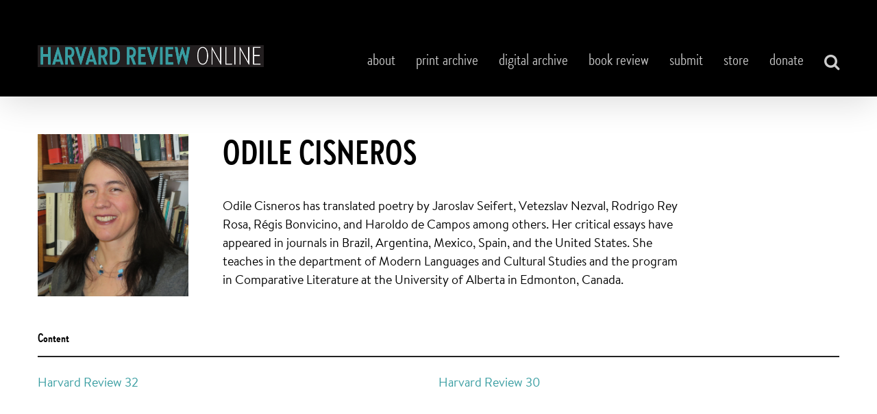

--- FILE ---
content_type: text/css
request_url: https://www.harvardreview.org/wp-content/uploads/ddl-layouts-tmp/fac82093269b5f7fef70ab56fd553270.css?ver=2.6.14
body_size: -286
content:
/*Layouts css goes here*/

#sidebar-left-content{
  padding-right: 50px;
}

.toc-table td {
  width: 50%;
  padding: 0.5% 5% 0.5% 0;
}

.toc-table tr:nth-of-type(odd) {
  background-color:#f6f6f6;
}

.print-issue .post-content p {
  margin-bottom: 0 !important;
}



--- FILE ---
content_type: text/css
request_url: https://www.harvardreview.org/wp-content/themes/Avada-Child-Theme/style.css?ver=6.5.3
body_size: 984
content:
/*
Theme Name: Avada Child
Description: Child theme for Avada theme
Author: ThemeFusion
Author URI: https://theme-fusion.com
Template: Avada
Version: 1.0.0
Text Domain:  Avada
*/

.fusion-rollover-title .fusion-rollover-title-4 {
	font-size: 16px !important;
}
.fusion-rollover-title .fusion-rollover-title-3 {
	font-size: 22px !important;
}
.fusion-rollover-title .fusion-rollover-title-2 {
	font-size: 28px !important;
}
.fusion-rollover-title .fusion-rollover-title-1 {
	font-size: 34px !important;
}
.fusion-rollover-title .fusion-rollover-title-0 {
	font-size: 46px !important;
}

.fusion-rollover-title .fusion-rollover-title-4 {
	font-size: 18px !important;
}
.fusion-rollover-title .fusion-rollover-title-3 {
	font-size: 22px !important;
}
.fusion-rollover-title .fusion-rollover-title-2 {
	font-size: 28px !important;
}
.fusion-rollover-title .fusion-rollover-title-1 {
	font-size: 34px !important;
}
.fusion-rollover-title .fusion-rollover-title-0 {
	font-size: 46px !important;
}

section#content {
	min-height: 100vh;
}

h2.contributor-subheader {
	font-family: 'Brandon-Text-Bold';
	font-weight: 400;
	line-height: 1.5;
	letter-spacing: 0px;
	font-style: normal;
	width: 100%;
	padding: 30px 0 10px;
	border-bottom: 2px solid #222;
}

.contributor-content {
	display: flex;
}

.contributor-content .contributor-left .default-contributor-image {
	width: 220px;
}

.contributor-content .contributor-caption {
	padding: 10px 0;
}

.contributor-content .contributor-text {
	width: auto;
	max-width: 720px;
	padding-left: 50px;
}

.contributor-content .contributor-text h1 {
  font-family: 'BrandonGrotesqueCond-Bold';
	text-transform: uppercase;
	font-weight: 400;
	line-height: 1;
	letter-spacing: 0px;
	font-style: normal;
	font-size: 2.75em;
}

.contributor-links ul {
	display: flex;
	flex-wrap: wrap;
	justify-content: flex-start;
	align-items: flex-start;
	padding: 20px 0;
	margin: 0;
}

.contributor-content-link {
  display: inline-block;
  width: 50%;
  min-width: 220px;
	padding: 4px 0;
}

.post-content strong, .post-content b {
	font-family: 'Brandon-Text-Bold' !important;
}

.fusion-is-sticky .fusion-main-menu ul li a {
	font-size: 18px !important;
}

.hr-pagination {
	margin: 30px 0 0;
	width: 100%;
}


.page-numbers {
	padding: 15px 20px;
	margin: 0px 5px;
	display:inline-block;
	background: #7399a2;
	color: #fff;
}

.page-numbers:hover {
	padding: 15px 20px;
	margin: 0px 5px;
	display:inline-block;
	background: #437e8c;
	color: #fff;
}

.page-numbers.current {
	padding: 15px 20px;
	margin: 0 5px;
	background: #fff;
	color: #7399a2;
}

.hr-pagination {
	margin: 30px 0 0;
	width: 100%;
}



@media (max-width: 1200px) {
	#wrapper .fusion-is-sticky .fusion-main-menu ul li  {
	  padding-right: 15px !important;
	}

}

@media (max-width: 1000px) {
	.fusion-rollover-content .fusion-rollover-title a {
		font-size: 18px;
	}
	.book-review-background {
		padding: 30px !important;
	}

}

@media (max-width: 800px) {
	.contributor-content {
		flex-wrap: wrap;
	}
	.contributor-content .contributor-left img {
		max-width: 220px;
	}
	.contributor-content .contributor-text,
	.contributor-content .contributor-left {
		width: 95%;
		margin: 0px auto;
		padding-left: 0px;
	}
	h2.contributor-subheader, .contributor-links {
		width: 95%;
		margin: 0px auto;
		padding-left: 0px;
	}

	.book-review-container .fusion-portfolio-wrapper .fusion-portfolio-post .fusion-portfolio-content-wrapper {
		padding: 30px 0 !important;
	}
	.quotation-mark-container {
		display: none;
	}

	.masthead-description {
    clear: both;
		padding-bottom: 20px;
		max-width: 720px;
	}

	.fusion-filters.contributor-filters .fusion-filter {
    float: left;
    border: none;
	}

	.fusion-filters.contributor-filters .fusion-filter a {
		padding: 5px 7px;
	}

	.post-content .fusion-title h1.contributor-title {
		padding-top: 40px;
	}
}

@media (max-width: 600px) {

	.contributor-content-link {
		width: 100%;
	}

	.fusion-image-wrapper .fusion-rollover {
		opacity: 0.9;
    -webkit-transform: translateX(0);
    -ms-transform: translateX(0);
    transform: translateX(0);
    -webkit-transform-style: preserve-3d;
	}

	.fusion-rollover-content .fusion-rollover-title a {
		font-size: 32px;
	}

	.fusion-layout-column .fusion-column-wrapper {
		padding-right: 0 !important;
	}

	.about-menu ul {
    width: 100vw;
    padding: 0 20px;
    margin: 0;
	}

}


--- FILE ---
content_type: application/x-javascript
request_url: https://www.harvardreview.org/wp-content/uploads/ddl-layouts-tmp/1a48afe3abbdcad9c6ae189805bcc8a5.js?ver=2.6.14
body_size: -398
content:
/*Layouts js goes here*/


--- FILE ---
content_type: application/x-javascript
request_url: https://www.harvardreview.org/wp-content/themes/Avada-Child-Theme/main.js
body_size: 23
content:
(function($){
	$(document).ready(function() {
		// resize title on block rollover list-items
		const resizeTitles = () => {
			const $titles = $('.fusion-image-wrapper .fusion-rollover-title');

			$titles.each((i) => {
				const $title = $($titles[i]);
				const titleLength = $title.text().trim().length;

				if (titleLength > 50) {
					$title.children('a').addClass('fusion-rollover-title-4');
				} else if (titleLength > 30 && titleLength < 40) {
					$title.children('a').addClass('fusion-rollover-title-3');
				} else if (titleLength > 20 && titleLength < 30) {
					$title.children('a').addClass('fusion-rollover-title-2');
				} else if (titleLength > 10 && titleLength < 20) {
					$title.children('a').addClass('fusion-rollover-title-1');
				} else if (titleLength < 10) {
					$title.children('a').addClass('fusion-rollover-title-0');
				}
			});

		};

		// Remove functionality for resizing titles
		// resizeTitles();

		if (window.location.hash) {
			var $item_to_scroll_to = $(window.location.hash);

			setTimeout(() => {
				if ($item_to_scroll_to) {
					$("html, body").animate({
						scrollTop: $item_to_scroll_to.offset().top - 200,
					}, 100);
				}
			}, 100);
		}

		$('a').on('click', (e) => {
			if (e.target.hash)
			{
				e.preventDefault();
				var $item_to_scroll_to = $(e.target.hash);
				if ($item_to_scroll_to) {
					$("html, body").animate({
						scrollTop: $item_to_scroll_to.offset().top - 200,
					}, 100);
					window.location.hash = e.target.hash;
				}
			}
		});

	});
}(jQuery));
